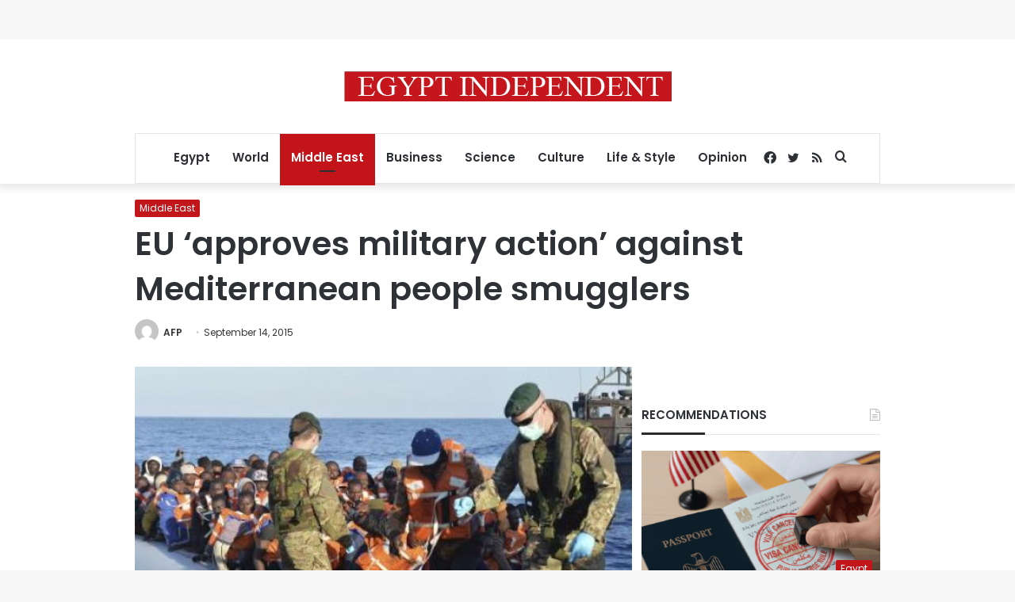

--- FILE ---
content_type: text/html; charset=utf-8
request_url: https://www.google.com/recaptcha/api2/aframe
body_size: 266
content:
<!DOCTYPE HTML><html><head><meta http-equiv="content-type" content="text/html; charset=UTF-8"></head><body><script nonce="ERM-wLt7I7Id-hp8Wr1Mvg">/** Anti-fraud and anti-abuse applications only. See google.com/recaptcha */ try{var clients={'sodar':'https://pagead2.googlesyndication.com/pagead/sodar?'};window.addEventListener("message",function(a){try{if(a.source===window.parent){var b=JSON.parse(a.data);var c=clients[b['id']];if(c){var d=document.createElement('img');d.src=c+b['params']+'&rc='+(localStorage.getItem("rc::a")?sessionStorage.getItem("rc::b"):"");window.document.body.appendChild(d);sessionStorage.setItem("rc::e",parseInt(sessionStorage.getItem("rc::e")||0)+1);localStorage.setItem("rc::h",'1768767854956');}}}catch(b){}});window.parent.postMessage("_grecaptcha_ready", "*");}catch(b){}</script></body></html>

--- FILE ---
content_type: application/javascript; charset=utf-8
request_url: https://fundingchoicesmessages.google.com/f/AGSKWxV3ttqape5Yot2caR2cpjYIqVS6hPWp7y4d0br_HuhjjO6uuXbiagSfvvD2tQ0sYiIRbSEb_E7c7nOTyWzfnhoMvVji46nTAig816nd_UPFBIPlEYZAKp_OK51qaXCCh5HLpufcfUigzDPrdqb7gtcVlNcPlbnIq32MVEypuS9z8psU34ARbhYGl82s/_=300x300;/rollad./ad-right2./ad_pop._adcall.
body_size: -1292
content:
window['bf1a166d-d8f8-4188-bbd7-c07c66dbbc23'] = true;